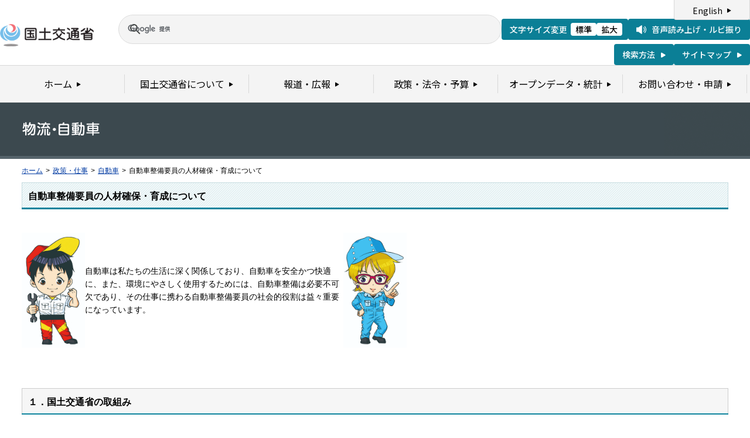

--- FILE ---
content_type: text/html
request_url: https://www.mlit.go.jp/jidosha/jidosha_tk9_000018.html
body_size: 4322
content:

<?xml version="1.0" encoding="UTF-8"?>
<!DOCTYPE html PUBLIC "-//W3C//DTD XHTML 1.0 Transitional//EN" "http://www.w3.org/TR/xhtml1/DTD/xhtml1-transitional.dtd">
<html xmlns="http://www.w3.org/1999/xhtml" xml:lang="ja" lang="ja" dir="ltr">
<head>
<meta http-equiv="Content-Type" content="text/html; charset=UTF-8" />
<meta http-equiv="Content-Script-Type" content="text/javascript" />
<meta http-equiv="Content-Style-Type" content="text/css" />
<title>自動車：自動車整備要員の人材確保・育成について - 国土交通省</title>
<meta name="keywords" content="国土交通省,Ministry of Land, Infrastructure, Transport and Toursim" />
<meta name="description" content="国土交通省のウェブサイトです。政策、報道発表資料、統計情報、各種申請手続きに関する情報などを掲載しています。" />
<meta name="copyright" content="(C) Copyright MLIT Japan. All Rights Reserved. " />
<meta name="format-detection" content="telephone=no" />
<meta name="viewport" content="width=device-width, initial-scale=1.0" />
<link rel="stylesheet" type="text/css" href="/com/17_cmn_layout.css" media="all and (min-width : 769px)" />
<link rel="stylesheet" type="text/css" href="/com/pc_layout.css" media="all and (min-width : 769px)" />
<link rel="stylesheet" type="text/css" href="/com/sp_layout.css" media="all and (max-width : 768px)" />
<link rel="stylesheet" type="text/css" href="/com/17_cmn_style.css" media="all" />
<link rel="stylesheet" type="text/css" href="/com/13_print.css" media="print">
<link rel="stylesheet" type="text/css" href="/aly.css" media="all" />
<script type="text/javascript" src="/com/13_jquery.js"></script>
<script type="text/javascript" src="/com/17_header.js"></script>
<script type="text/javascript" src="/com/17_footer.js"></script>
<script type="text/javascript" src="/com/13_print.js"></script>
<script type="text/javascript" src="/com/13_common.js"></script>
<script type="text/javascript" src="/com/13_flatheights.js"></script>
<script type="text/javascript" src="/com/13_bukyokuImageChange.js"></script>
<script type="text/javascript" src="/com/13_minmax.js"></script>
<script type="text/javascript" src="/com/sp_common.js"></script>
</head>
<body id="gDef" class="lDef" onload="javascript:bukyokuImageChange('','','','/common/000000030.gif');">
<!-- wrapper start --><div id="wrapper">


<!-- #header start -->
<script type="text/javascript">header();</script>
<!-- #header end -->


<!-- .pageTitle01 start --><div class="pageTitle01" id="bukyoku">
<h1><img src="/common/000235842.gif" alt="自動車" /></h1>
<!-- .pageTitle01 end --></div>




<!-- #breadcrumb start --><div id="breadcrumb">
<ul>
<li class="home"><a href="/index_old.html">ホーム</a></li>
<li><span class="arrow">&gt;</span><a href="/policy/index.html">政策・仕事</a></li>
<li><span class="arrow">&gt;</span><a href="/jidosha/index.html">自動車</a></li>
<li><span class="arrow">&gt;</span>自動車整備要員の人材確保・育成について</li>
</ul>
<!-- #breadcrumb end --></div>

<!-- #contents start --><div id="contents">


<!-- 中コンテンツ -->
<!-- .section start --><div class="section">
<div class="titleType01">
<div class="titleInner">
<h2 class="title">自動車整備要員の人材確保・育成について</h2>


<!-- /titleInner --></div>
<!-- /titleType01 --></div>

<div class="clearfix">
<p>&nbsp;
<table border="0" cellpadding="1" cellspacing="1" class="undefined" style="width: 657px; height: 170px;">
	<tbody>
		<tr>
			<td><img alt="" src="/jidosha/content/kyara_a.jpg" style="width: 108px; height: 196px;"></td>
			<td>自動車は私たちの生活に深く関係しており、自動車を安全かつ快適に、また、環境にやさしく使用するためには、自動車整備は必要不可欠であり、その仕事に携わる自動車整備要員の社会的役割は益々重要になっています。</td>
			<td><img alt="" src="/jidosha/content/kyara_b.jpg" style="width: 108px; height: 196px;"></td>
		</tr>
	</tbody>
</table>
<br>
　</p>
<!-- /clearfix --></div>
<!-- .section end --></div>


<!-- .section start --><div class="section">
<div class="titleType07">
<div class="titleInner">
<h3 class="title">１．国土交通省の取組み</h3>
<!-- /titleInner --></div>
<!-- /titleType07 --></div>
<p class="mb10">　国土交通省では、自動車整備要員の人材確保・育成のために、以下の取り組みを実施しています。</p>
<!-- .section end --></div>

<!-- .section start --><div class="section">
<h4 class="titleType09">PRポスター、自動車整備業における女性が働きやすい環境づくりのためのガイドラインの作成</h4>
<p class="mb20">　<span class="aly_tx_m">高校生をはじめとする若者や女性などに自動車整備士の魅力を伝えることで、<br>
整備業界を目指してもらうことを目的として、自動車整備士の仕事に関する<br>
イメージアップのためのポスターを作成し配布するなどの啓発活動を実施しています。<br>
<br>
　●<a href="/jidosha/content/001597452.pdf">令和４年度作成ポスター</a><br>
<br>
<span style="color: rgb(34, 34, 34); font-size: 16px; background-color: rgb(255, 255, 255);">　また、自動車整備業における女性の働きやすい環境づくりを促進するため、<br>
自動車整備業界に従事する</span><span style="color: rgb(34, 34, 34); font-size: 16px; background-color: rgb(255, 255, 255);">女性整備士を対象に調査を実施し、ガイドラインを策定しました。</span><br style="color: rgb(34, 34, 34); font-size: 16px;">
<br style="color: rgb(34, 34, 34); font-size: 16px;">
<span style="color: rgb(34, 34, 34); font-size: 16px; background-color: rgb(255, 255, 255);">　●</span><a href="http://www.mlit.go.jp/jidosha/jidosha_tk9_000100.html" style="font-size: 16px;">女性が働きやすい環境づくりのためのガイドラインの概要</a></span></p>



<!-- .section end --></div>
<!-- .section start --><div class="section">
<h4 class="titleType09">高等学校への訪問、人材確保セミナーの実施</h4>
<p class="mb20"><p style="color: rgb(34, 34, 34); font-size: 16px;"><span class="aly_tx_m">　自動車整備人材確保・育成推進協議会と協力し、運輸支局長等が高等学校を直接訪問し、自動車整備<br>
	の仕事等に関する説明をして行います。<br>
	<br>
	　●<a href="/common/001083890.pdf">高等学校訪問の概要</a><br>
	　●<a href="/jidosha/content/001730111.pdf">令和５年度実施結果</a>　及び　<a href="/jidosha/content/001730110.pdf">高等学校への訪問時に説明したパンフレット</a><br>
	<br>
	　また、関係業界と連携し、全国で自動車整備業の経営者向けの「人材確保セミナー」を開催しています。<br>
	　開催につきましては、<a href="https://www.mlit.go.jp/jidosha/jidosha_tk9_000012.html">管轄の運輸局</a>へお問い合わせください。<br>
	<br>
	　●令和４年度実績　中部（岐阜）</span></p>
</p>



<!-- .section end --></div>
<!-- .section start --><div class="section">
<h4 class="titleType09">自動車整備士養成施設などの取組みの周知について</h4>
<p class="mb20"><span class="aly_tx_m">　自動車整備士の魅力をより広く知っていただくため、自動車整備士の専門学校等が実施する<br>
取組みを発信しています。<span style="color: rgb(34, 34, 34); font-size: 16px; background-color: rgb(255, 255, 255);">なお、全国の自動車整備士養成施設（専門学校、大学、短期大学、</span><br style="color: rgb(34, 34, 34); font-size: 16px; background-color: rgb(255, 255, 255);">
<span style="color: rgb(34, 34, 34); font-size: 16px; background-color: rgb(255, 255, 255);">職業訓練校等）の一覧については、</span><strong style="color: rgb(34, 34, 34); font-size: 16px; background-color: rgb(255, 255, 255);"><a href="/jidosha/jidosha_tk9_000004.html">自動車整備士養成施設について</a></strong><span style="color: rgb(34, 34, 34); font-size: 16px; background-color: rgb(255, 255, 255);">のページを参照してください。<br>
<br>
　●令和４年度の取組み</span></span><br>
<strong>　　〇<span class="aly_tx_u">関東工業自動車大学校と川越工業高等学校によるプロジェクト</span><br>
　　『<span class="aly_tx_f_red">「TSUNAGI」製作プロジェクト</span>』</strong><br>
　　　関東工業自動車大学校（埼玉県鴻巣市）が、埼玉県立川越工業高等学校デザイン科と連携し、<br>
　　自動車整備士のイメージアップに関する取組みを行う一環で、関東工業自動車大学校の学生が<br>
　　着用する「つなぎ」を作成します。高校生にアイデアを出していただき、作業服としての機能性<br>
　　を保ちつつ今までにない斬新さを織り込んだ作品に仕上げてゆく予定です。<br>
　　◎<span class="aly_tx_u">関連情報の発信ページ</span>　<br>
　　　<span class="aly_tx_u">関東工業自動車大学校HP</span>:<a href="https://kanto-koudai.com/school/info/">https://kanto-koudai.com/school/info/</a><br>
　　　<span class="aly_tx_u">川越工業高等学校ＨＰ</span>:<a href="https://kawagoe-th.spec.ed.jp/zennichi/">https://kawagoe-th.spec.ed.jp/zennichi/</a></p>



<!-- .section end --></div>
<!-- .section start --><div class="section">
<div class="titleType07">
<div class="titleInner">
<h3 class="title">２．自動車整備人材確保・育成推進協議会</h3>
<!-- /titleInner --></div>
<!-- /titleType07 --></div>
<p class="mb10"><div><span class="aly_tx_m">　自動車の関係団体で構成される「自動車整備人材確保・育成推進協議会」と国土交通省が協力し、<br>
	自動車整備のPR活動等を実施しています。<br>
	　<span style="color: rgb(34, 34, 34); font-size: 16px; text-align: center; background-color: rgb(255, 255, 255);">自動車整備人材確保・育成推進協議会HPでは自動車整備士（国家資格）として活躍している方からの声や<br>
	自動車整備士の専門学校の紹介、協議会の主な取組みなどを掲載しています。</span></span></div>

<div>&nbsp;
	<table border="0" cellpadding="1" cellspacing="1" class="undefined" style="width: 500px;">
		<tbody>
			<tr>
				<td class="aly_tx_center"><a href="https://jidoushaseibishi.jp"><img alt="" src="/jidosha/content/001510221.png" style="width: 300px; height: 200px;"></a></td>
			</tr>
		</tbody>
	</table>
	<span class="aly_tx_m"><span style="background-color: rgb(255, 255, 255); color: rgb(34, 34, 34); font-size: 16px; text-align: center;">&nbsp; &nbsp; &nbsp; &nbsp; &nbsp; &nbsp; &nbsp; &nbsp;（&uarr;自動車整備人材確保・育成推進協議会HP&uarr;）</span></span></div>
</p>
<!-- .section end --></div>

<!-- .section start --><div class="section">
<div class="titleType07">
<div class="titleInner">
<h3 class="title">３．自動車整備要員の人材確保・育成に関する検討会やその他</h3>
<!-- /titleInner --></div>
<!-- /titleType07 --></div>
<p class="mb10"><p style="margin: 0mm 0mm 0pt;"><span class="aly_tx_m"><span style="color: rgb(34, 34, 34); font-size: 16px; background-color: rgb(255, 255, 255);">　自動車整備の人材確保・育成に関して実施された検討会などです。</span></span></p>
</p>
<!-- .section end --></div>

<!-- .section start --><div class="section">
<h4 class="titleType09">自動車整備要員人材不足対策に関する勉強会（平成25年11月～平成26年3月）</h4>
<p class="mb20">　平成２５年１１月から平成２６年３月までの期間、自動車関係の団体と国土交通省が「自動車整備要員<br>
人材不足対策に関する勉強会」を実施し、平成２６年４月に自動車整備要員の人材確保・育成に関する<br>
対策の方向性を報告書にとりまとめました。<br>
<br>
　●<a href="/jidosha/content/001510211.pdf">自動車整備要員の人材不足に関する勉強会報告書（平成２６年４月）</a><br>
　（参考）<a href="/jidosha/content/001510217.pdf">整備要員の人材確保・育成に関する対策の方向性</a></p>



<!-- .section end --></div>
<!-- .section start --><div class="section">
<h4 class="titleType09">自動車整備人材の確保・育成に関する検討会（平成27年6月～）</h4>
<p class="mb20"><span style="color: rgb(34, 34, 34); font-size: 16px; background-color: rgb(255, 255, 255);">　平成２６年４月にとりまとめた対策の方向性において、課題として挙げられた整備業における給与、休暇、</span><br style="color: rgb(34, 34, 34); font-size: 16px;">
<span style="color: rgb(34, 34, 34); font-size: 16px; background-color: rgb(255, 255, 255);">作業環境、やりがい等の労働環境、待遇の改善や女性の活用等の対策事項について、有識者や関係業</span><br style="color: rgb(34, 34, 34); font-size: 16px;">
<span style="color: rgb(34, 34, 34); font-size: 16px; background-color: rgb(255, 255, 255);">界、関連の諸機関や企業等の意見を聞きながら、広い視野で総合的に検討するために、平成２７年６月に</span><br style="color: rgb(34, 34, 34); font-size: 16px;">
<span style="color: rgb(34, 34, 34); font-size: 16px; background-color: rgb(255, 255, 255);">「自動車整備人材の確保・育成に関する検討会」を設置し、検討を進め、平成２８年４月に報告書をとりまと</span><br style="color: rgb(34, 34, 34); font-size: 16px;">
<span style="color: rgb(34, 34, 34); font-size: 16px; background-color: rgb(255, 255, 255);">めました。</span><br style="color: rgb(34, 34, 34); font-size: 16px;">
<br style="color: rgb(34, 34, 34); font-size: 16px;">
　●<a href="http://www.mlit.go.jp/jidosha/jidosha_tk9_000020.html" style="font-size: 16px;">自動車整備人材の確保・育成に関する検討会</a><br style="color: rgb(34, 34, 34); font-size: 16px;">
<span style="color: rgb(34, 34, 34); font-size: 16px; background-color: rgb(255, 255, 255);">　（参考）</span><a href="/common/001129812.pdf" style="font-size: 16px;">検討会報告書 概要</a></p>



<!-- .section end --></div>
<!-- .section start --><div class="section">
<h4 class="titleType09">その他</h4>
<p class="mb20"><span style="color: rgb(34, 34, 34); font-size: 16px; background-color: rgb(255, 255, 255);">　内閣府男女共同参画局の広報誌「共同参画」の２０１５（平成２７）年１月号に、「車の魅力を伝える女性</span><br style="color: rgb(34, 34, 34); font-size: 16px;">
<span style="color: rgb(34, 34, 34); font-size: 16px; background-color: rgb(255, 255, 255);">整備士の活躍」が掲載されています。</span><br style="color: rgb(34, 34, 34); font-size: 16px;">
<br>
<span style="color: rgb(34, 34, 34); font-size: 16px; background-color: rgb(255, 255, 255);">　●</span><a href="http://www.gender.go.jp/public/kyodosankaku/index.html" style="font-size: 16px;">広報誌「共同参画」掲載ホームページ</a></p>



<!-- .section end --></div>









<!-- /中コンテンツ -->






<!-- #contents end --></div>


<div id="pageTopWrap">
<p class="pageTop"><a href="#wrapper"><img src="/common/000235489.gif" width="296" height="28" alt="ページの先頭に戻る" /></a></p>
<!-- /pageTopWrap --></div>


<!-- wrapper end --></div>
<!-- #footer start -->
<script type="text/javascript">footer();</script>
<!-- #footer end -->


</body>
</html>